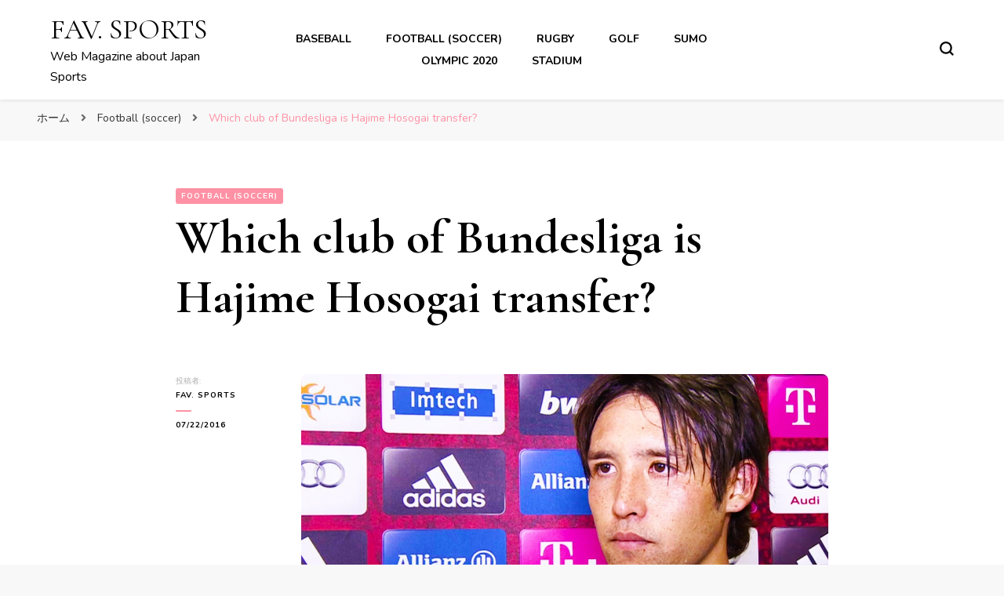

--- FILE ---
content_type: text/html; charset=UTF-8
request_url: https://favsports.net/japan-football/2016-0722-fs
body_size: 10186
content:
    <!DOCTYPE html>
    <html lang="ja">
    <head itemscope itemtype="http://schema.org/WebSite">
	    <meta charset="UTF-8">
    <meta name="viewport" content="width=device-width, initial-scale=1">
    <link rel="profile" href="http://gmpg.org/xfn/11">
    <title>Which club of Bundesliga is Hajime Hosogai transfer?</title>

<!-- All in One SEO Pack 2.2.7.1 by Michael Torbert of Semper Fi Web Design[265,344] -->
<meta name="robots" content="index,follow,noodp,noydir" />

<link rel="canonical" href="https://favsports.net/japan-football/2016-0722-fs" />
<!-- /all in one seo pack -->
<link rel='dns-prefetch' href='//fonts.googleapis.com' />
<link rel='dns-prefetch' href='//s.w.org' />
<link rel="alternate" type="application/rss+xml" title="FAV. SPORTS &raquo; フィード" href="https://favsports.net/feed" />
<link rel="alternate" type="application/rss+xml" title="FAV. SPORTS &raquo; コメントフィード" href="https://favsports.net/comments/feed" />
		<script type="text/javascript">
			window._wpemojiSettings = {"baseUrl":"https:\/\/s.w.org\/images\/core\/emoji\/2.2.1\/72x72\/","ext":".png","svgUrl":"https:\/\/s.w.org\/images\/core\/emoji\/2.2.1\/svg\/","svgExt":".svg","source":{"concatemoji":"https:\/\/favsports.net\/wp-includes\/js\/wp-emoji-release.min.js?ver=4.7.29"}};
			!function(t,a,e){var r,n,i,o=a.createElement("canvas"),l=o.getContext&&o.getContext("2d");function c(t){var e=a.createElement("script");e.src=t,e.defer=e.type="text/javascript",a.getElementsByTagName("head")[0].appendChild(e)}for(i=Array("flag","emoji4"),e.supports={everything:!0,everythingExceptFlag:!0},n=0;n<i.length;n++)e.supports[i[n]]=function(t){var e,a=String.fromCharCode;if(!l||!l.fillText)return!1;switch(l.clearRect(0,0,o.width,o.height),l.textBaseline="top",l.font="600 32px Arial",t){case"flag":return(l.fillText(a(55356,56826,55356,56819),0,0),o.toDataURL().length<3e3)?!1:(l.clearRect(0,0,o.width,o.height),l.fillText(a(55356,57331,65039,8205,55356,57096),0,0),e=o.toDataURL(),l.clearRect(0,0,o.width,o.height),l.fillText(a(55356,57331,55356,57096),0,0),e!==o.toDataURL());case"emoji4":return l.fillText(a(55357,56425,55356,57341,8205,55357,56507),0,0),e=o.toDataURL(),l.clearRect(0,0,o.width,o.height),l.fillText(a(55357,56425,55356,57341,55357,56507),0,0),e!==o.toDataURL()}return!1}(i[n]),e.supports.everything=e.supports.everything&&e.supports[i[n]],"flag"!==i[n]&&(e.supports.everythingExceptFlag=e.supports.everythingExceptFlag&&e.supports[i[n]]);e.supports.everythingExceptFlag=e.supports.everythingExceptFlag&&!e.supports.flag,e.DOMReady=!1,e.readyCallback=function(){e.DOMReady=!0},e.supports.everything||(r=function(){e.readyCallback()},a.addEventListener?(a.addEventListener("DOMContentLoaded",r,!1),t.addEventListener("load",r,!1)):(t.attachEvent("onload",r),a.attachEvent("onreadystatechange",function(){"complete"===a.readyState&&e.readyCallback()})),(r=e.source||{}).concatemoji?c(r.concatemoji):r.wpemoji&&r.twemoji&&(c(r.twemoji),c(r.wpemoji)))}(window,document,window._wpemojiSettings);
		</script>
		<style type="text/css">
img.wp-smiley,
img.emoji {
	display: inline !important;
	border: none !important;
	box-shadow: none !important;
	height: 1em !important;
	width: 1em !important;
	margin: 0 .07em !important;
	vertical-align: -0.1em !important;
	background: none !important;
	padding: 0 !important;
}
</style>
<link rel='stylesheet' id='toc-screen-css'  href='https://favsports.net/wp-content/plugins/table-of-contents-plus/screen.min.css?ver=1509' type='text/css' media='all' />
<link rel='stylesheet' id='owl-carousel-css'  href='https://favsports.net/wp-content/themes/blossom-pin/css/owl.carousel.min.css?ver=2.2.1' type='text/css' media='all' />
<link rel='stylesheet' id='blossom-pin-google-fonts-css'  href='https://fonts.googleapis.com/css?family=Nunito%3A200%2C200italic%2C300%2C300italic%2Cregular%2Citalic%2C600%2C600italic%2C700%2C700italic%2C800%2C800italic%2C900%2C900italic%7CCormorant+Garamond%3A300%2C300italic%2Cregular%2Citalic%2C500%2C500italic%2C600%2C600italic%2C700%2C700italic%7CCormorant+Garamond%3Aregular' type='text/css' media='all' />
<link rel='stylesheet' id='blossom-pin-css'  href='https://favsports.net/wp-content/themes/blossom-pin/style.css?ver=1.2.7' type='text/css' media='all' />
<style id='blossom-pin-inline-css' type='text/css'>

    
    /*Typography*/

    body,
    button,
    input,
    select,
    optgroup,
    textarea{
        font-family : Nunito;
        font-size   : 18px;        
    }
    
    .site-header .site-branding .site-title,
    .single-header .site-branding .site-title,
    .mobile-header .mobile-site-header .site-branding .site-title{
        font-family : Cormorant Garamond;
        font-weight : 400;
        font-style  : normal;
    }

    .blog #primary .format-quote .post-thumbnail blockquote cite, 
    .newsletter-section .blossomthemes-email-newsletter-wrapper .text-holder h3,
    .newsletter-section .blossomthemes-email-newsletter-wrapper.bg-img .text-holder h3, 
    #primary .post .entry-content blockquote cite,
    #primary .page .entry-content blockquote cite{
        font-family : Nunito;
    }

    .banner-slider .item .text-holder .entry-title, 
    .banner .banner-caption .banner-title, 
    .blog #primary .post .entry-header .entry-title, 
    .blog #primary .format-quote .post-thumbnail .blockquote-holder, 
    .search #primary .search-post .entry-header .entry-title,
    .archive #primary .post .entry-header .entry-title, 
    .single .post-entry-header .entry-title, 
    #primary .post .entry-content blockquote,
    #primary .page .entry-content blockquote, 
    #primary .post .entry-content .pull-left,
    #primary .page .entry-content .pull-left, 
    #primary .post .entry-content .pull-right,
    #primary .page .entry-content .pull-right, 
    .single-header .title-holder .post-title, 
    .recommended-post .post .entry-header .entry-title, 
    .widget_bttk_popular_post ul li .entry-header .entry-title,
    .widget_bttk_pro_recent_post ul li .entry-header .entry-title, 
    .blossomthemes-email-newsletter-wrapper.bg-img .text-holder h3, 
    .widget_recent_entries ul li a, 
    .widget_recent_comments ul li a, 
    .widget_bttk_posts_category_slider_widget .carousel-title .title, 
    .single .navigation .post-title, 
    .single-blossom-portfolio .post-navigation .nav-previous,
    .single-blossom-portfolio .post-navigation .nav-next, 
    .site-main .blossom-portfolio .entry-title {
        font-family : Cormorant Garamond;
    }
    
    /*Color Scheme*/
    a, 
    .main-navigation ul li a:hover,
    .main-navigation ul .current-menu-item > a,
    .main-navigation ul li:hover > a, 
    .site-header .site-branding .site-title a:hover, 
    .site-header .social-networks ul li a:hover, 
    .banner-slider .item .text-holder .entry-title a:hover, 
    .blog #primary .post .entry-header .entry-title a:hover, 
    .blog #primary .post .entry-footer .read-more:hover, 
    .blog #primary .post .entry-footer .edit-link a:hover, 
    .blog #primary .post .bottom .posted-on a:hover, 
    .newsletter-section .social-networks ul li a:hover, 
    .instagram-section .profile-link:hover, 
    .search #primary .search-post .entry-header .entry-title a:hover,
     .archive #primary .post .entry-header .entry-title a:hover, 
     .search #primary .search-post .entry-footer .posted-on a:hover,
     .archive #primary .post .entry-footer .posted-on a:hover, 
     .single #primary .post .holder .meta-info .entry-meta a:hover, 
    .single-header .site-branding .site-title a:hover, 
    .single-header .social-networks ul li a:hover, 
    .comments-area .comment-body .text-holder .top .comment-metadata a:hover, 
    .comments-area .comment-body .text-holder .reply a:hover, 
    .recommended-post .post .entry-header .entry-title a:hover, 
    .error-wrapper .error-holder h3, 
    .widget_bttk_popular_post ul li .entry-header .entry-title a:hover,
     .widget_bttk_pro_recent_post ul li .entry-header .entry-title a:hover, 
     .widget_bttk_popular_post ul li .entry-header .entry-meta a:hover,
     .widget_bttk_pro_recent_post ul li .entry-header .entry-meta a:hover,
     .widget_bttk_popular_post .style-two li .entry-header .cat-links a:hover,
     .widget_bttk_pro_recent_post .style-two li .entry-header .cat-links a:hover,
     .widget_bttk_popular_post .style-three li .entry-header .cat-links a:hover,
     .widget_bttk_pro_recent_post .style-three li .entry-header .cat-links a:hover, 
     .widget_recent_entries ul li:before, 
     .widget_recent_entries ul li a:hover, 
    .widget_recent_comments ul li:before, 
    .widget_bttk_posts_category_slider_widget .carousel-title .cat-links a:hover, 
    .widget_bttk_posts_category_slider_widget .carousel-title .title a:hover, 
    .site-footer .footer-b .footer-nav ul li a:hover, 
    .single .navigation a:hover .post-title, 
    .page-template-blossom-portfolio .portfolio-holder .portfolio-sorting .is-checked, 
    .portfolio-item a:hover, 
    .single-blossom-portfolio .post-navigation .nav-previous a:hover,
     .single-blossom-portfolio .post-navigation .nav-next a:hover, 
     .mobile-header .mobile-site-header .site-branding .site-title a:hover, 
    .mobile-menu .main-navigation ul li:hover svg, 
    .mobile-menu .main-navigation ul ul li a:hover,
    .mobile-menu .main-navigation ul ul li:hover > a, 
    .mobile-menu .social-networks ul li a:hover, 
    .site-main .blossom-portfolio .entry-title a:hover, 
    .site-main .blossom-portfolio .entry-footer .posted-on a:hover, 
    .widget_bttk_social_links ul li a:hover, 
    #crumbs a:hover, #crumbs .current a,
    .entry-content a:hover,
    .entry-summary a:hover,
    .page-content a:hover,
    .comment-content a:hover,
    .widget .textwidget a:hover {
        color: #ff91a4;
    }

    .comments-area .comment-body .text-holder .reply a:hover svg {
        fill: #ff91a4;
     }

    button:hover,
    input[type="button"]:hover,
    input[type="reset"]:hover,
    input[type="submit"]:hover, 
    .banner-slider .item, 
    .banner-slider .item .text-holder .category a, 
    .banner .banner-caption .banner-link:hover, 
    .blog #primary .post .entry-header .category a, 
    .newsletter-section, 
    .search #primary .search-post .entry-header .category a,
    .archive #primary .post .entry-header .category a, 
    .single .post-entry-header .category a, 
    .single #primary .post .holder .meta-info .entry-meta .byline:after, 
    .single #primary .post .entry-footer .tags a, 
    .single-header .progress-bar, 
    .recommended-post .post .entry-header .category a, 
    .error-wrapper .error-holder .btn-home a:hover, 
    .widget .widget-title:after, 
    .widget_bttk_author_bio .readmore:hover, 
    .widget_bttk_custom_categories ul li a:hover .post-count, 
    .widget_blossomtheme_companion_cta_widget .text-holder .button-wrap .btn-cta, 
    .widget_blossomtheme_featured_page_widget .text-holder .btn-readmore:hover, 
    .widget_bttk_icon_text_widget .text-holder .btn-readmore:hover, 
    .widget_bttk_image_text_widget ul li .btn-readmore:hover, 
    .back-to-top, 
    .single .post-entry-header .share .social-networks li a:hover {
        background: #ff91a4;
    }

    button:hover,
    input[type="button"]:hover,
    input[type="reset"]:hover,
    input[type="submit"]:hover, 
    .error-wrapper .error-holder .btn-home a:hover {
        border-color: #ff91a4;
    }

    .blog #primary .post .entry-footer .read-more:hover, 
    .blog #primary .post .entry-footer .edit-link a:hover {
        border-bottom-color: #ff91a4;
    }

    @media screen and (max-width: 1024px) {
        .main-navigation ul ul li a:hover, 
        .main-navigation ul ul li:hover > a, 
        .main-navigation ul ul .current-menu-item > a, 
        .main-navigation ul ul .current-menu-ancestor > a, 
        .main-navigation ul ul .current_page_item > a, 
        .main-navigation ul ul .current_page_ancestor > a {
            color: #ff91a4 !important;
        }
    }
</style>
<link rel='stylesheet' id='A2A_SHARE_SAVE-css'  href='https://favsports.net/wp-content/plugins/add-to-any/addtoany.min.css?ver=1.13' type='text/css' media='all' />
<script type='text/javascript' src='https://favsports.net/wp-includes/js/jquery/jquery.js?ver=1.12.4'></script>
<script type='text/javascript' src='https://favsports.net/wp-includes/js/jquery/jquery-migrate.min.js?ver=1.4.1'></script>
<script type='text/javascript' src='https://favsports.net/wp-content/plugins/add-to-any/addtoany.min.js?ver=1.0'></script>
<link rel='https://api.w.org/' href='https://favsports.net/wp-json/' />
<link rel="EditURI" type="application/rsd+xml" title="RSD" href="https://favsports.net/xmlrpc.php?rsd" />
<link rel="wlwmanifest" type="application/wlwmanifest+xml" href="https://favsports.net/wp-includes/wlwmanifest.xml" /> 
<link rel='prev' title='Congratulations! Yohei Oshima hit for the cycle' href='https://favsports.net/japan-baseball/2016-0721-fs' />
<link rel='next' title='Hiroki Kuroda got a combined total of 200th win in Japan&#038;MLB' href='https://favsports.net/japan-baseball/2016-0723-fs' />
<meta name="generator" content="WordPress 4.7.29" />
<link rel='shortlink' href='https://favsports.net/?p=3115' />
<link rel="alternate" type="application/json+oembed" href="https://favsports.net/wp-json/oembed/1.0/embed?url=https%3A%2F%2Ffavsports.net%2Fjapan-football%2F2016-0722-fs" />
<link rel="alternate" type="text/xml+oembed" href="https://favsports.net/wp-json/oembed/1.0/embed?url=https%3A%2F%2Ffavsports.net%2Fjapan-football%2F2016-0722-fs&#038;format=xml" />

<script type="text/javascript">
var a2a_config=a2a_config||{};a2a_config.callbacks=a2a_config.callbacks||[];a2a_config.templates=a2a_config.templates||{};a2a_localize = {
	Share: "共有",
	Save: "ブックマーク",
	Subscribe: "購読",
	Email: "Email",
	Bookmark: "ブックマーク",
	ShowAll: "すべて表示する",
	ShowLess: "小さく表示する",
	FindServices: "サービスを探す",
	FindAnyServiceToAddTo: "追加するサービスを今すぐ探す",
	PoweredBy: "Powered by",
	ShareViaEmail: "Share via email",
	SubscribeViaEmail: "Subscribe via email",
	BookmarkInYourBrowser: "ブラウザにブックマーク",
	BookmarkInstructions: "Press Ctrl+D or \u2318+D to bookmark this page",
	AddToYourFavorites: "お気に入りに追加",
	SendFromWebOrProgram: "Send from any email address or email program",
	EmailProgram: "Email program",
	More: "More&#8230;"
};

</script>
<script type="text/javascript" src="https://static.addtoany.com/menu/page.js" async="async"></script>
<style type="text/css">div#toc_container ul li {font-size: 100%;}</style><script type="application/ld+json">{"@context":"http:\/\/schema.org","@type":"Blog","mainEntityOfPage":{"@type":"WebPage","@id":"https:\/\/favsports.net\/japan-football\/2016-0722-fs"},"headline":"Which club of Bundesliga is Hajime Hosogai transfer?","datePublished":"2016-07-22T21:44:06+0900","dateModified":"2016-07-22T22:29:35+0000","author":{"@type":"Person","name":"FAV. SPORTS"},"description":"According to the news report in Japan, some club of Bundesliga\u00a0are considering\u00a0the contract of Hajime Hosogai ","image":{"@type":"ImageObject","url":"https:\/\/favsports.net\/wp-content\/uploads\/2016\/07\/does-hajime-hosogai-play-anywher.jpg","width":1280,"height":720}}</script><link rel="icon" href="https://favsports.net/wp-content/uploads/2016/05/cropped-c99f590d8d98982c72fd8ccf4de2b2fa_s-65x65.jpg" sizes="32x32" />
<link rel="icon" href="https://favsports.net/wp-content/uploads/2016/05/cropped-c99f590d8d98982c72fd8ccf4de2b2fa_s-300x300.jpg" sizes="192x192" />
<link rel="apple-touch-icon-precomposed" href="https://favsports.net/wp-content/uploads/2016/05/cropped-c99f590d8d98982c72fd8ccf4de2b2fa_s-300x300.jpg" />
<meta name="msapplication-TileImage" content="https://favsports.net/wp-content/uploads/2016/05/cropped-c99f590d8d98982c72fd8ccf4de2b2fa_s-300x300.jpg" />
</head>

<body class="post-template-default single single-post postid-3115 single-format-standard underline full-width centered" itemscope itemtype="http://schema.org/WebPage">

        <div class="single-header">
                    <div class="site-branding" itemscope itemtype="http://schema.org/Organization">
                                    <p class="site-title" itemprop="name"><a href="https://favsports.net/" rel="home" itemprop="url">FAV. SPORTS</a></p>
                                            <p class="site-description">Web Magazine about Japan Sports</p>
                            </div>
                <div class="title-holder">
                <span>こちらを表示中:</span>
                <h2 class="post-title">Which club of Bundesliga is Hajime Hosogai transfer?</h2>
            </div>
                        <div class="progress-container">
                <div class="progress-bar" id="myBar"></div>
            </div>
        </div>
            <div id="page" class="site"><a aria-label="skip to content" class="skip-link" href="#content">コンテンツへスキップ</a>
        <div class="mobile-header">
        <div class="mobile-site-header">
            <button aria-label="primary menu toggle" id="toggle-button" data-toggle-target=".main-menu-modal" data-toggle-body-class="showing-main-menu-modal" aria-expanded="false" data-set-focus=".close-main-nav-toggle">
                <span></span>
                <span></span>
                <span></span>
            </button>
            <div class="mobile-menu-wrap">
                <nav id="mobile-site-navigation" class="main-navigation" itemscope itemtype="http://schema.org/SiteNavigationElement">
                    <div class="primary-menu-list main-menu-modal cover-modal" data-modal-target-string=".main-menu-modal">
                        <button class="btn-close-menu close-main-nav-toggle" data-toggle-target=".main-menu-modal" data-toggle-body-class="showing-main-menu-modal" aria-expanded="false" data-set-focus=".main-menu-modal"><span></span></button>
                        <div class="mobile-menu" aria-label="Mobile">
                            <div class="menu-main-container"><ul id="mobile-primary-menu" class="menu main-menu-modal"><li id="menu-item-4568" class="menu-item menu-item-type-taxonomy menu-item-object-category menu-item-4568"><a href="https://favsports.net/category/japan-baseball">Baseball</a></li>
<li id="menu-item-4569" class="menu-item menu-item-type-taxonomy menu-item-object-category current-post-ancestor current-menu-parent current-post-parent menu-item-4569"><a href="https://favsports.net/category/japan-football">Football (soccer)</a></li>
<li id="menu-item-4570" class="menu-item menu-item-type-taxonomy menu-item-object-category menu-item-4570"><a href="https://favsports.net/category/japan-rugby">Rugby</a></li>
<li id="menu-item-4571" class="menu-item menu-item-type-taxonomy menu-item-object-category menu-item-4571"><a href="https://favsports.net/category/japan-golf">Golf</a></li>
<li id="menu-item-4572" class="menu-item menu-item-type-taxonomy menu-item-object-category menu-item-4572"><a href="https://favsports.net/category/sumo">Sumo</a></li>
<li id="menu-item-4573" class="menu-item menu-item-type-taxonomy menu-item-object-category menu-item-4573"><a href="https://favsports.net/category/tokyo-olympic-2020">Olympic 2020</a></li>
<li id="menu-item-4574" class="menu-item menu-item-type-taxonomy menu-item-object-category menu-item-4574"><a href="https://favsports.net/category/japan-stadium">Stadium</a></li>
</ul></div>                        </div>
                    </div>
                </nav> 
                
                            </div>
                    <div class="site-branding" itemscope itemtype="http://schema.org/Organization">
                                    <p class="site-title" itemprop="name"><a href="https://favsports.net/" rel="home" itemprop="url">FAV. SPORTS</a></p>
                                            <p class="site-description">Web Magazine about Japan Sports</p>
                            </div>
                <div class="tools">
                                    <div class=header-search>
                        <button aria-label="search form toggle" class="search-icon search-toggle" data-toggle-target=".mob-search-modal" data-toggle-body-class="showing-mob-search-modal" data-set-focus=".mob-search-modal .search-field" aria-expanded="false">
                            <svg class="open-icon" xmlns="http://www.w3.org/2000/svg" viewBox="-18214 -12091 18 18"><path id="Path_99" data-name="Path 99" d="M18,16.415l-3.736-3.736a7.751,7.751,0,0,0,1.585-4.755A7.876,7.876,0,0,0,7.925,0,7.876,7.876,0,0,0,0,7.925a7.876,7.876,0,0,0,7.925,7.925,7.751,7.751,0,0,0,4.755-1.585L16.415,18ZM2.264,7.925a5.605,5.605,0,0,1,5.66-5.66,5.605,5.605,0,0,1,5.66,5.66,5.605,5.605,0,0,1-5.66,5.66A5.605,5.605,0,0,1,2.264,7.925Z" transform="translate(-18214 -12091)"/></svg>
                        </button>
                        <div class="search-form-holder mob-search-modal cover-modal" data-modal-target-string=".mob-search-modal">
                            <div class="header-search-inner-wrap">
                                <form role="search" method="get" class="search-form" action="https://favsports.net/"><label class="screen-reader-text">なにかお探しですか ?</label><label for="submit-field"><span>Enter キーを押して検索できます。</span><input type="search" class="search-field" placeholder="検索キーワードを入力…" value="" name="s" /></label><input type="submit" class="search-submit" value="検索" /></form> 
                                <button aria-label="search form toggle" class="search-icon close" data-toggle-target=".mob-search-modal" data-toggle-body-class="showing-mob-search-modal" data-set-focus=".mob-search-modal .search-field" aria-expanded="false">
                                    <svg class="close-icon" xmlns="http://www.w3.org/2000/svg" viewBox="10906 13031 18 18"><path id="Close" d="M23,6.813,21.187,5,14,12.187,6.813,5,5,6.813,12.187,14,5,21.187,6.813,23,14,15.813,21.187,23,23,21.187,15.813,14Z" transform="translate(10901 13026)"/></svg>
                                </button>
                            </div>
                        </div>
                        <div class="overlay"></div>
                    </div>
                            </div>
        </div>
    </div>
        <header class="site-header" itemscope itemtype="http://schema.org/WPHeader">
		        <div class="site-branding" itemscope itemtype="http://schema.org/Organization">
                                    <p class="site-title" itemprop="name"><a href="https://favsports.net/" rel="home" itemprop="url">FAV. SPORTS</a></p>
                                            <p class="site-description">Web Magazine about Japan Sports</p>
                            </div>
            <nav id="site-navigation" class="main-navigation" itemscope itemtype="http://schema.org/SiteNavigationElement">
            <div class="menu-main-container"><ul id="primary-menu" class="menu"><li class="menu-item menu-item-type-taxonomy menu-item-object-category menu-item-4568"><a href="https://favsports.net/category/japan-baseball">Baseball</a></li>
<li class="menu-item menu-item-type-taxonomy menu-item-object-category current-post-ancestor current-menu-parent current-post-parent menu-item-4569"><a href="https://favsports.net/category/japan-football">Football (soccer)</a></li>
<li class="menu-item menu-item-type-taxonomy menu-item-object-category menu-item-4570"><a href="https://favsports.net/category/japan-rugby">Rugby</a></li>
<li class="menu-item menu-item-type-taxonomy menu-item-object-category menu-item-4571"><a href="https://favsports.net/category/japan-golf">Golf</a></li>
<li class="menu-item menu-item-type-taxonomy menu-item-object-category menu-item-4572"><a href="https://favsports.net/category/sumo">Sumo</a></li>
<li class="menu-item menu-item-type-taxonomy menu-item-object-category menu-item-4573"><a href="https://favsports.net/category/tokyo-olympic-2020">Olympic 2020</a></li>
<li class="menu-item menu-item-type-taxonomy menu-item-object-category menu-item-4574"><a href="https://favsports.net/category/japan-stadium">Stadium</a></li>
</ul></div>        </nav><!-- #site-navigation -->						
		<div class="tools">
                            <div class=header-search>
                    <button aria-label="search form toggle" class="search-icon search-toggle" data-toggle-target=".search-modal" data-toggle-body-class="showing-search-modal" data-set-focus=".search-modal .search-field" aria-expanded="false">
                        <svg class="open-icon" xmlns="http://www.w3.org/2000/svg" viewBox="-18214 -12091 18 18"><path id="Path_99" data-name="Path 99" d="M18,16.415l-3.736-3.736a7.751,7.751,0,0,0,1.585-4.755A7.876,7.876,0,0,0,7.925,0,7.876,7.876,0,0,0,0,7.925a7.876,7.876,0,0,0,7.925,7.925,7.751,7.751,0,0,0,4.755-1.585L16.415,18ZM2.264,7.925a5.605,5.605,0,0,1,5.66-5.66,5.605,5.605,0,0,1,5.66,5.66,5.605,5.605,0,0,1-5.66,5.66A5.605,5.605,0,0,1,2.264,7.925Z" transform="translate(-18214 -12091)"/></svg>
                    </button>
                    <div class="search-form-holder search-modal cover-modal" data-modal-target-string=".search-modal">
                        <div class="header-search-inner-wrap">
                            <form role="search" method="get" class="search-form" action="https://favsports.net/"><label class="screen-reader-text">なにかお探しですか ?</label><label for="submit-field"><span>Enter キーを押して検索できます。</span><input type="search" class="search-field" placeholder="検索キーワードを入力…" value="" name="s" /></label><input type="submit" class="search-submit" value="検索" /></form> 
                            <button aria-label="search form toggle" class="search-icon close" data-toggle-target=".search-modal" data-toggle-body-class="showing-search-modal" data-set-focus=".search-modal .search-field" aria-expanded="false">
                                <svg class="close-icon" xmlns="http://www.w3.org/2000/svg" viewBox="10906 13031 18 18"><path id="Close" d="M23,6.813,21.187,5,14,12.187,6.813,5,5,6.813,12.187,14,5,21.187,6.813,23,14,15.813,21.187,23,23,21.187,15.813,14Z" transform="translate(10901 13026)"/></svg>
                            </button>
                        </div>
                    </div>
                    <div class="overlay"></div>
                </div>
					</div>
	</header>
    <div class="breadcrumb-wrapper"><div class="container">
                <div id="crumbs" itemscope itemtype="http://schema.org/BreadcrumbList"> 
                    <span itemprop="itemListElement" itemscope itemtype="http://schema.org/ListItem">
                        <a itemprop="item" href="https://favsports.net"><span itemprop="name">ホーム</span></a>
                        <meta itemprop="position" content="1" />
                        <span class="separator"><i class="fa fa-angle-right"></i></span>
                    </span> <span itemprop="itemListElement" itemscope itemtype="http://schema.org/ListItem"><a itemprop="item" href="https://favsports.net/category/japan-football"><span itemprop="name">Football (soccer) </span></a><meta itemprop="position" content="2" /><span class="separator"><i class="fa fa-angle-right"></i></span></span> <span class="current" itemprop="itemListElement" itemscope itemtype="http://schema.org/ListItem"><a itemprop="item" href="https://favsports.net/japan-football/2016-0722-fs"><span itemprop="name">Which club of Bundesliga is Hajime Hosogai transfer?</span></a><meta itemprop="position" content="3" /></span></div></div></div><!-- .breadcrumb-wrapper -->        <div id="content" class="site-content">   
            <div class="container">
                <div id="primary" class="content-area">
                        <header class="post-entry-header">
                <span class="category" itemprop="about"><a href="https://favsports.net/category/japan-football" rel="category tag">Football (soccer)</a></span>                <h1 class="entry-title">Which club of Bundesliga is Hajime Hosogai transfer?</h1>                
            </header>
        
		<main id="main" class="site-main">

		
<article id="post-3115" class="post-3115 post type-post status-publish format-standard has-post-thumbnail hentry category-japan-football latest_post">
   <div class="holder">

                <div class="meta-info">
            <div class="entry-meta">               
                <span class="byline" itemprop="author" itemscope itemtype="https://schema.org/Person">投稿者: <span itemprop="name"><a class="url fn n" href="https://favsports.net/author/favsports" itemprop="url">FAV. SPORTS</a></span></span><span class="posted-on"><a href="https://favsports.net/japan-football/2016-0722-fs" rel="bookmark"><time class="entry-date published" datetime="2016-07-22T21:44:06+00:00" itemprop="datePublished">07/22/2016</time><time class="updated" datetime="2016-07-22T22:29:35+00:00" itemprop="dateModified">07/22/2016</time></a></span>            </div>
        </div>
        

        <div class="post-content">
        <div class="post-thumbnail"><img width="1280" height="720" src="https://favsports.net/wp-content/uploads/2016/07/does-hajime-hosogai-play-anywher.jpg" class="attachment-full size-full wp-post-image" alt="" itemprop="image" srcset="https://favsports.net/wp-content/uploads/2016/07/does-hajime-hosogai-play-anywher.jpg 1280w, https://favsports.net/wp-content/uploads/2016/07/does-hajime-hosogai-play-anywher-300x169.jpg 300w, https://favsports.net/wp-content/uploads/2016/07/does-hajime-hosogai-play-anywher-768x432.jpg 768w, https://favsports.net/wp-content/uploads/2016/07/does-hajime-hosogai-play-anywher-1024x576.jpg 1024w, https://favsports.net/wp-content/uploads/2016/07/does-hajime-hosogai-play-anywher-320x180.jpg 320w" sizes="(max-width: 1280px) 100vw, 1280px" /></div>    <div class="entry-content" itemprop="text">
		<p>According to the news report in Japan, some club of Bundesliga are considering the contract of Hajime Hosogai in this summer.</p>
<p>Hosogai is 30-year-old and play in Bursaspor of Super Lig, Turkey. He became a professional player in Urawa RedDiamonds of J-League on 2005, and he has been played to Defender. In December 2010, he contracted with Bayer Leverkusen of Bundesliga. But he was on loan to Augsburg of 2.Bundesliga soon, played in 40 games and took 3 goals until 2011-2012 season. In the meantime, Augsburg promoted to first division. in 2012-2013 season, he returned to Leverkusen and played in 19 games.</p>
<p>In May 2013, he transferd to Hertha Berlin and his contract was 4-year. Because Jos Luhukay of Hertha&#8217;s manager was previously manager of  Augsburg, and he evaluated Hosogai. So Hosogai was a regular of the volante in 2013-2014 season. But next season, for Lufukay has been dismissed, Hosogai&#8217;s participation decreased. In 2015, he was on loan to Bursaspor and played in 20 games.</p>
<p>Hosogai also convened in Japan national team from 2010, was also participated in Asia Cup 2011 and Confederations Cup 2013. He is captain of Japan team, played in 99 games now. The most striking of his performance in national team was goal in semifinal of Asia Cup 2011, vs Korea. He took a loose ball of PK for Keisuke Honda, and contributed to champion of Japan.</p>
<p>The contract between Hosogai and Hertha are still one year, but he is out of the initiative in Hertha. So some club of Bundesliga consider to acquisition of Hosogai. These clubs are Stuttgart, Hannover, 1860 Muenchen and Darmstadt. In these club, Darmstadt and Stuttgart are very probable. The reason is that Darmstadt are 1.Bundesliga and Stuttgart&#8217; manager is Jos Luhukay who has to understand Hosogai. In July 20, For Hertha negotiate with other clubs, he is out of practice. So his transfers destination will soon determined.</p>
<p><iframe src="https://www.youtube.com/embed/SSjXLHM0MEY" width="560" height="315" frameborder="0" allowfullscreen="allowfullscreen"></iframe></p>
<div class="addtoany_share_save_container addtoany_content_bottom"><div class="a2a_kit a2a_kit_size_32 addtoany_list" data-a2a-url="https://favsports.net/japan-football/2016-0722-fs" data-a2a-title="Which club of Bundesliga is Hajime Hosogai transfer?"><a class="a2a_button_reddit" href="https://www.addtoany.com/add_to/reddit?linkurl=https%3A%2F%2Ffavsports.net%2Fjapan-football%2F2016-0722-fs&amp;linkname=Which%20club%20of%20Bundesliga%20is%20Hajime%20Hosogai%20transfer%3F" title="Reddit" rel="nofollow" target="_blank"></a><a class="a2a_button_tumblr" href="https://www.addtoany.com/add_to/tumblr?linkurl=https%3A%2F%2Ffavsports.net%2Fjapan-football%2F2016-0722-fs&amp;linkname=Which%20club%20of%20Bundesliga%20is%20Hajime%20Hosogai%20transfer%3F" title="Tumblr" rel="nofollow" target="_blank"></a><a class="a2a_button_facebook_like addtoany_special_service" data-href="https://favsports.net/japan-football/2016-0722-fs"></a><a class="a2a_dd addtoany_share_save" href="https://www.addtoany.com/share"></a></div></div>	</div><!-- .entry-content -->
    	<footer class="entry-footer">
			</footer><!-- .entry-footer -->

     
        </div> <!-- .post-content -->          
    </div> <!-- .holder -->
</article><!-- #post-3115 -->
		</main><!-- #main -->
        
                    
            <nav class="navigation" role="navigation">
    			<h2 class="screen-reader-text">投稿ナビゲーション</h2>
    			<div class="nav-links">
    				<div class="nav-previous nav-holder"><a href="https://favsports.net/japan-baseball/2016-0721-fs" rel="prev"><span class="meta-nav">前の記事</span><span class="post-title">Congratulations! Yohei Oshima hit for the cycle</span></a></div><div class="nav-next nav-holder"><a href="https://favsports.net/japan-baseball/2016-0723-fs" rel="next"><span class="meta-nav">次の記事</span><span class="post-title">Hiroki Kuroda got a combined total of 200th win in Japan&#038;MLB</span></a></div>    			</div>
    		</nav>        
                    
	</div><!-- #primary -->

                
            </div><!-- .container -->        
        </div><!-- .site-content -->
        
        <section class="recommended-post">
            <div class="container">
                <header class="section-header">
                    <h2 class="section-title">おすすめ記事</h2>                </header>    
                <div class="post-wrapper">    		
    			                
                    <article class="post">
                        <div class="holder">
                            <div class="top">
                                <div class="post-thumbnail">
                                    <a href="https://favsports.net/japan-football/2016-0701-fs" class="post-thumbnail">
                                    <img width="374" height="210" src="https://favsports.net/wp-content/uploads/2016/07/takuma-asano-play-in-rio-olympic.jpg" class="attachment-blossom-pin-related size-blossom-pin-related wp-post-image" alt="" itemprop="image" srcset="https://favsports.net/wp-content/uploads/2016/07/takuma-asano-play-in-rio-olympic.jpg 1280w, https://favsports.net/wp-content/uploads/2016/07/takuma-asano-play-in-rio-olympic-300x169.jpg 300w, https://favsports.net/wp-content/uploads/2016/07/takuma-asano-play-in-rio-olympic-768x432.jpg 768w, https://favsports.net/wp-content/uploads/2016/07/takuma-asano-play-in-rio-olympic-1024x576.jpg 1024w, https://favsports.net/wp-content/uploads/2016/07/takuma-asano-play-in-rio-olympic-320x180.jpg 320w" sizes="(max-width: 374px) 100vw, 374px" />                                    </a>
                                </div>
                                <header class="entry-header">
                                <span class="category" itemprop="about"><a href="https://favsports.net/category/japan-football" rel="category tag">Football (soccer)</a></span><h3 class="entry-title"><a href="https://favsports.net/japan-football/2016-0701-fs" rel="bookmark">&#8220;The Jaguar&#8221; Takuma Asano play in Rio as Arsenal&#8217;s</a></h3>                        
                                </header>                                
                            </div> <!-- .top -->
                            <div class="bottom">
                                <span class="posted-on"><a href="https://favsports.net/japan-football/2016-0701-fs" rel="bookmark"><time class="entry-date published" datetime="2016-07-01T23:42:48+00:00" itemprop="datePublished">07/01/2016</time><time class="updated" datetime="2016-08-26T21:25:54+00:00" itemprop="dateModified">08/26/2016</time></a></span>                            </div> <!-- .bottom --> 
                    </div> <!-- .holder -->
        			</article>            
    			                
                    <article class="post">
                        <div class="holder">
                            <div class="top">
                                <div class="post-thumbnail">
                                    <a href="https://favsports.net/japan-football/2016-0608-fs" class="post-thumbnail">
                                    <img width="374" height="210" src="https://favsports.net/wp-content/uploads/2016/06/hiroshi-kiyotake-will-play-in-ue.jpg" class="attachment-blossom-pin-related size-blossom-pin-related wp-post-image" alt="" itemprop="image" srcset="https://favsports.net/wp-content/uploads/2016/06/hiroshi-kiyotake-will-play-in-ue.jpg 1920w, https://favsports.net/wp-content/uploads/2016/06/hiroshi-kiyotake-will-play-in-ue-300x169.jpg 300w, https://favsports.net/wp-content/uploads/2016/06/hiroshi-kiyotake-will-play-in-ue-768x432.jpg 768w, https://favsports.net/wp-content/uploads/2016/06/hiroshi-kiyotake-will-play-in-ue-1024x576.jpg 1024w, https://favsports.net/wp-content/uploads/2016/06/hiroshi-kiyotake-will-play-in-ue-320x180.jpg 320w" sizes="(max-width: 374px) 100vw, 374px" />                                    </a>
                                </div>
                                <header class="entry-header">
                                <span class="category" itemprop="about"><a href="https://favsports.net/category/japan-football" rel="category tag">Football (soccer)</a></span><h3 class="entry-title"><a href="https://favsports.net/japan-football/2016-0608-fs" rel="bookmark">Hiroshi Kiyotake transfers to Sevilla FC of Liga Espanola</a></h3>                        
                                </header>                                
                            </div> <!-- .top -->
                            <div class="bottom">
                                <span class="posted-on"><a href="https://favsports.net/japan-football/2016-0608-fs" rel="bookmark"><time class="entry-date published" datetime="2016-06-08T23:59:28+00:00" itemprop="datePublished">06/08/2016</time><time class="updated" datetime="2016-06-21T22:24:26+00:00" itemprop="dateModified">06/21/2016</time></a></span>                            </div> <!-- .bottom --> 
                    </div> <!-- .holder -->
        			</article>            
    			                
                    <article class="post">
                        <div class="holder">
                            <div class="top">
                                <div class="post-thumbnail">
                                    <a href="https://favsports.net/japan-football/2016-0711-fs" class="post-thumbnail">
                                    <img width="374" height="210" src="https://favsports.net/wp-content/uploads/2016/07/dreamif-japan-join-euro-2016-how.jpg" class="attachment-blossom-pin-related size-blossom-pin-related wp-post-image" alt="" itemprop="image" srcset="https://favsports.net/wp-content/uploads/2016/07/dreamif-japan-join-euro-2016-how.jpg 1280w, https://favsports.net/wp-content/uploads/2016/07/dreamif-japan-join-euro-2016-how-300x169.jpg 300w, https://favsports.net/wp-content/uploads/2016/07/dreamif-japan-join-euro-2016-how-768x432.jpg 768w, https://favsports.net/wp-content/uploads/2016/07/dreamif-japan-join-euro-2016-how-1024x576.jpg 1024w, https://favsports.net/wp-content/uploads/2016/07/dreamif-japan-join-euro-2016-how-320x180.jpg 320w" sizes="(max-width: 374px) 100vw, 374px" />                                    </a>
                                </div>
                                <header class="entry-header">
                                <span class="category" itemprop="about"><a href="https://favsports.net/category/japan-football" rel="category tag">Football (soccer)</a></span><h3 class="entry-title"><a href="https://favsports.net/japan-football/2016-0711-fs" rel="bookmark">【Dream】If Japan join Euro 2016, How is the result?</a></h3>                        
                                </header>                                
                            </div> <!-- .top -->
                            <div class="bottom">
                                <span class="posted-on"><a href="https://favsports.net/japan-football/2016-0711-fs" rel="bookmark"><time class="entry-date published" datetime="2016-07-11T22:31:57+00:00" itemprop="datePublished">07/11/2016</time><time class="updated" datetime="2016-07-12T20:29:56+00:00" itemprop="dateModified">07/12/2016</time></a></span>                            </div> <!-- .bottom --> 
                    </div> <!-- .holder -->
        			</article>            
    			                </div><!-- .post-wrapper -->
    	   </div> <!-- .container -->
        </section>
        
            
            </div><!-- .container -->        
        </div><!-- .site-content -->
        <footer id="colophon" class="site-footer" itemscope itemtype="http://schema.org/WPFooter">
        <div class="footer-b">
		<div class="container">
			<div class="site-info">            
            <span class="copyright">&copy; Copyright 2026年 <a href="https://favsports.net/">FAV. SPORTS</a>. All Rights Reserved. </span>Blossom Pin | Developed By <a href="https://blossomthemes.com/" rel="nofollow" target="_blank">Blossom Themes</a>. Powered by <a href="https://ja.wordpress.org/" target="_blank">WordPress</a>.                
            </div>
                <nav class="footer-nav">
            </nav>
    		</div>
	</div>
        <button aria-label="go to top" class="back-to-top">
        <span><i class="fas fa-long-arrow-alt-up"></i></span>
    </button>
        </footer><!-- #colophon -->
        </div><!-- #page -->
    <script type='text/javascript' src='https://favsports.net/wp-content/plugins/table-of-contents-plus/front.min.js?ver=1509'></script>
<script type='text/javascript' src='https://favsports.net/wp-content/themes/blossom-pin/js/all.min.js?ver=5.6.3'></script>
<script type='text/javascript' src='https://favsports.net/wp-content/themes/blossom-pin/js/v4-shims.min.js?ver=5.6.3'></script>
<script type='text/javascript' src='https://favsports.net/wp-content/themes/blossom-pin/js/owl.carousel.min.js?ver=2.0.1'></script>
<script type='text/javascript' src='https://favsports.net/wp-content/themes/blossom-pin/js/owlcarousel2-a11ylayer.min.js?ver=0.2.1'></script>
<script type='text/javascript' src='https://favsports.net/wp-includes/js/imagesloaded.min.js?ver=3.2.0'></script>
<script type='text/javascript' src='https://favsports.net/wp-includes/js/masonry.min.js?ver=3.3.2'></script>
<script type='text/javascript'>
/* <![CDATA[ */
var blossom_pin_data = {"rtl":"","ajax_url":"https:\/\/favsports.net\/wp-admin\/admin-ajax.php","single":"1"};
/* ]]> */
</script>
<script type='text/javascript' src='https://favsports.net/wp-content/themes/blossom-pin/js/custom.min.js?ver=1.2.7'></script>
<script type='text/javascript' src='https://favsports.net/wp-content/themes/blossom-pin/js/modal-accessibility.min.js?ver=1.2.7'></script>
<script type='text/javascript' src='https://favsports.net/wp-includes/js/wp-embed.min.js?ver=4.7.29'></script>

</body>
</html>
